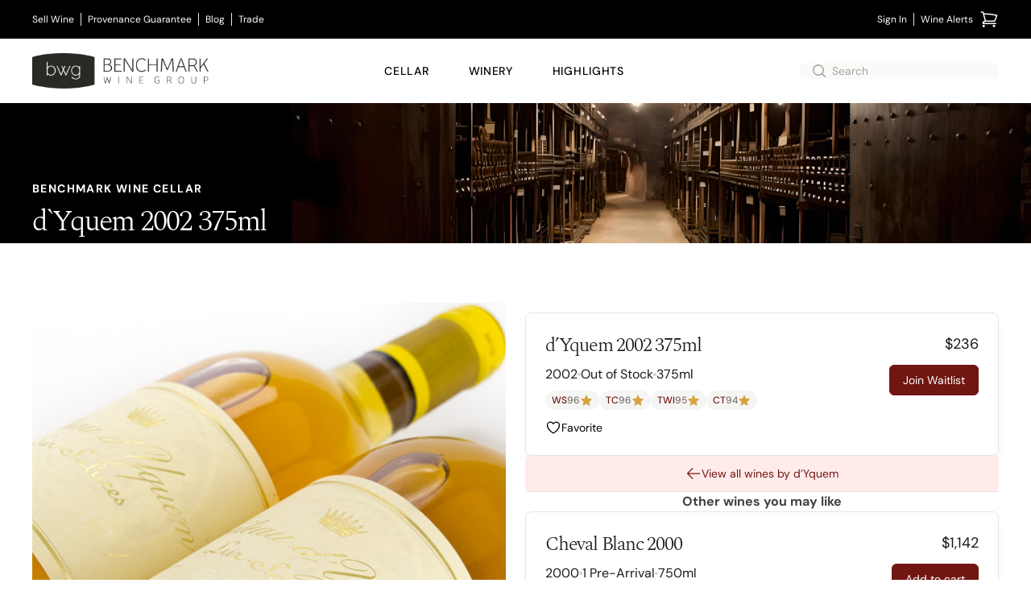

--- FILE ---
content_type: text/javascript
request_url: https://www.benchmarkwine.com/assets/admin/controllers/checkbox_group_controller-168b9e63.js
body_size: 69
content:
import { Controller } from "@hotwired/stimulus"

export default class extends Controller {
  static targets = ["checkbox", "checkAll"]

  initialize() {
    this.abortController = new AbortController()
    this.globalChange = false
  }

  connect() {
  }

  disconnect() {
    if (this.checkAllTarget) {
      this.checkAllTarget.checked = false
      this.checkAllTarget.indeterminate = false
    }
    this.abortController.abort()
    this.abortController = null
  }

  memberToggled = (event) => {
    if (this.globalChange) return

    this.renderCheckAll()
  }

  globalToggled = (event) => {
    event.preventDefault()
    this.globalChange = true

    if (event.target.indeterminate || !event.target.checked) {
      event.target.indeterminate = false
      event.target.checked = true
      this.checkboxTargets.forEach(checkbox => {
        if (checkbox.disabled) return
        checkbox.checked = true
        checkbox.dispatchEvent(new Event('change', { bubbles: true }))
      })
    } else {
      event.target.indeterminate = false
      event.target.checked = false
      this.checkboxTargets.forEach(checkbox => {
        if (checkbox.disabled) return
        checkbox.checked = false
        checkbox.dispatchEvent(new Event('change', { bubbles: true }))
      })
    }

    setTimeout(() => this.globalChange = false, 1)
  }

  checkboxTargetConnected(checkbox) {
    checkbox.addEventListener("change", this.memberToggled, { signal: this.abortController.signal })
    this.renderCheckAll()
  }

  checkboxTargetDisconnected(checkbox) {
    checkbox.removeEventListener("change", this.memberToggled)
    this.renderCheckAll()
  }

  checkAllTargetConnected(checkAll) {
    checkAll.addEventListener("mouseup", this.globalToggled, { signal: this.abortController.signal })
    checkAll.addEventListener("click", (event) => event.preventDefault(), { signal: this.abortController.signal, capture: true })
    // checkAll.addEventListener("mousedown", (event) => event.preventDefault(), { signal: this.abortController.signal })
    checkAll.addEventListener("keydown", (event) => {
      if (event.key === "Enter" || event.key === " ") {
        this.globalToggled(event)
      }
    }, { signal: this.abortController.signal })
    this.renderCheckAll()
  }

  renderCheckAll() {
    if (!this.checkAllTarget) return

    let checked
    let indeterminate = false

    for (let checkbox of this.checkboxTargets) {
      if (checkbox.disabled) continue
      if (checked === undefined) {
        checked = checkbox.checked
      } else if (checkbox.checked !== checked) {
        indeterminate = true
        break
      }
    }

    this.checkAllTarget.checked = checked
    this.checkAllTarget.indeterminate = indeterminate
  }
}


--- FILE ---
content_type: text/javascript
request_url: https://www.benchmarkwine.com/assets/admin/controllers/go_to_controller-0e9255f0.js
body_size: 513
content:
import { Controller } from "@hotwired/stimulus"
import ahoy from "ahoy.js"

ahoy.configure({
  visitsUrl: "/chapo/visits",
  eventsUrl: "/chapo/events",
})

export default class extends Controller {
  static targets = ["searchBox", "results", "window"]

  connect() {
    this.lastAbortController = null
    this.selectedIndex = 0
    document.addEventListener("keydown", this.handleGlobalNavigation)
  }

  disconnect() {
    document.removeEventListener("keydown", this.handleGlobalNavigation)
  }

  open() {
    this.element.classList.remove("!hidden")
    this.searchBoxTarget.value = ""
    this.resultsTarget.innerHTML = ""

    requestAnimationFrame(() => {
      this.element.classList.add("transition-opacity")
      this.element.classList.remove("pointer-events-none", "opacity-0")
      this.searchBoxTarget.focus()
      ahoy.track("command-palette:open")
      document.addEventListener("click", this.handleClickAway)
    })
  }

  close(e) {
    this.searchBoxTarget.blur()
    this.element.classList.add("pointer-events-none", "opacity-0")
    let data = { query: this.searchBoxTarget.value }
    if (e && e.type) { data.event_type = e.type }
    ahoy.track("command-palette:close", data)
    document.removeEventListener("click", this.handleClickAway)
  }

  search(e) {
    if (this.lastAbortController) this.lastAbortController.abort("new search value")

    if (e.target.value === "") {
      this.resultsTarget.innerHTML = ""
      return
    }

    this.lastAbortController = new AbortController()
    const signal = this.lastAbortController.signal
    fetch(e.target.form.action + `?q=${e.target.value}`, { signal, redirect: "manual" })
      .then(response => {
        if (response.type === "opaqueredirect") {
          window.location.href = response.url;
          throw new Error()
        } else {
          return response.text()
        }
      })
      .then(responseHTML => {
        this.selectedIndex = 0
        this.resultsTarget.innerHTML = responseHTML
        this.renderSelectionHighlight()
      })
  }

  selectedLink() {
    return this.resultsTarget.querySelector(`li:nth-child(${this.selectedIndex + 1})>a`)
  }

  renderSelectionHighlight() {
    this.resultsTarget.querySelectorAll("li>a").forEach(el => {
      el.classList.remove("bg-gray-50")
      el.querySelector("span:first-of-type").classList.remove("!text-teal-700")
    })

    const selected = this.selectedLink()

    if (selected) {
      selected.classList.add("bg-gray-50")
      selected.querySelector("span:first-of-type").classList.add("!text-teal-700")
      selected.scrollIntoViewIfNeeded()
    }
  }

  handleNavigation(e) {
    if (e.key === "ArrowUp") {   // ...
      e.preventDefault()
      this.selectedIndex -= 1
      if (this.selectedIndex < 0) this.selectedIndex = this.resultsTarget.children.length - 1
      this.renderSelectionHighlight()
    } else if (e.key === "ArrowDown") {
      e.preventDefault()
      this.selectedIndex += 1
      if (this.selectedIndex >= this.resultsTarget.children.length) this.selectedIndex = 0
      this.renderSelectionHighlight()
    } else if (e.key === "Enter") {
      e.preventDefault()
      this.selectedLink().click()
    } else if (e.key === "Escape") {
      e.preventDefault()
      this.close(e)
    }
  }

  handleGlobalNavigation = (e) => {
    if (e.key === "/") {
      if (e.target.matches("input, textarea, .CodeMirror *")) return

      e.preventDefault()
      this.open()
    }
  }

  handleClickAway = (e) => {
    if (this.windowTarget.contains(e.target)) return

    this.close(e)
  }

  track(e) {
    ahoy.track("command-palette:run", {
      query: this.searchBoxTarget.value,
      ...JSON.parse(e.target.dataset.tracked),
    })
  }
}


--- FILE ---
content_type: text/javascript
request_url: https://www.benchmarkwine.com/assets/shared/controllers/accept_js_controller-44ad7fe2.js
body_size: 3801
content:
import { Controller } from "@hotwired/stimulus"
import { formatCreditCard, formatDate, formatNumeral, registerCursorTracker, unformatCreditCard } from "cleave-zen"
import getCreditCardType from "credit-card-type"

export default class extends Controller {
  static values = {
    apiLoginId: String,
    clientKey: String,
    environment: { type: String, default: "sandbox" }
  }

  static targets = ["cardNumber", "cardType", "expiry", "cvv", "error", "tokenField"]

  connect() {
    this.loadAcceptJs()
    this.bindFormSubmission()
    this.setupInputFormatting()
  }

  bindFormSubmission() {
    // Find the actual form element - grab it from the tokenField target
    let form = null
    if (this.hasTokenFieldTarget) {
      form = this.tokenFieldTarget.closest('form')
    } else {
      // fallback for edge-cases, though in our new logic this shouldn't be reached
      form = this.element.closest('form')
    }

    if (form) {
      // Store reference to the actual form
      this.actualForm = form

      form.addEventListener('submit', (event) => {
        // Only intercept if we have credit card fields with data
        if (this.shouldInterceptSubmission()) {
          this.submitForm(event)
        }
      })
    }
  }

  shouldInterceptSubmission() {
    // Only intercept if we have credit card data to tokenize
    return this.hasCardNumberTarget &&
           this.hasExpiryTarget &&
           this.hasCvvTarget &&
           this.cardNumberTarget.value.trim() !== '' &&
           this.expiryTarget.value.trim() !== '' &&
           this.cvvTarget.value.trim() !== ''
  }

  loadAcceptJs() {
    if (window.Accept) {
      console.log('Accept.js already loaded')
      this.initializeAcceptJs()
      return
    }

    console.log('Loading Accept.js for environment:', this.environmentValue)

    const script = document.createElement('script')
    script.type = 'text/javascript'

    // Use sandbox or production URL based on environment
    // Accept.js expects "sandbox" or "production" environment names
    if (this.environmentValue === 'production') {
      script.src = 'https://js.authorize.net/v1/Accept.js'
      console.log('Loading production Accept.js')
    } else {
      // For any non-production environment (test, development, sandbox), use sandbox
      script.src = 'https://jstest.authorize.net/v1/Accept.js'
      console.log('Loading sandbox Accept.js for environment:', this.environmentValue)
    }

    script.onload = () => {
      console.log('Accept.js script loaded successfully')
      this.initializeAcceptJs()
    }

    script.onerror = (error) => {
      console.error('Failed to load Accept.js:', error)
      this.showError('Failed to load Accept.js library')
    }

    document.head.appendChild(script)
  }

  initializeAcceptJs() {
    // Accept.js is now available
    console.log('Accept.js initialized:', window.Accept)
    console.log('Accept.js methods available:', Object.keys(window.Accept || {}))
    this.acceptJsLoaded = true
    this.dispatch('acceptjs-loaded')
  }

  setupInputFormatting() {
    this.setupCardNumberFormatting()
    this.setupExpiryFormatting()
    this.setupCvvFormatting()
  }

  setupCardNumberFormatting() {
    if (!this.hasCardNumberTarget) return

    // Register cursor tracker for better typing experience
    registerCursorTracker({input: this.cardNumberTarget, delimiter: " " })

    // Initialize card number formatting
    this.cardNumberTarget.addEventListener('input', (event) => {
      // Format the card number
      const formatted = formatCreditCard(event.target.value)
      event.target.value = formatted

      // Detect card type and update display
      this.updateCardType(formatted)
    })

    // Set initial state
    this.updateCardType(this.cardNumberTarget.value)
  }

  setupExpiryFormatting() {
    if (!this.hasExpiryTarget) return

    // Register cursor tracker for better typing experience
    registerCursorTracker({input: this.expiryTarget, delimiter: "/" })

    // Format expiry date as MM/YY
    this.expiryTarget.addEventListener('input', (event) => {
      const formatted = formatDate(event.target.value, { datePattern: ['m', 'y'] })
      event.target.value = formatted
    })
  }

  setupCvvFormatting() {
    if (!this.hasCvvTarget) return

    // Initial CVV formatting (will be updated based on card type)
    this.updateCvvFormatting(3) // Default to 3 digits
  }

  updateCardType(cardNumber) {
    // Remove spaces and get card type
    const cleanNumber = cardNumber.replace(/\s/g, '')
    const cardTypes = getCreditCardType(cleanNumber)

    let cardType = 'generic'
    let cvvLength = 3

    // Only show specific card type when exactly one type is detected
    if (cardTypes.length === 1) {
      const detectedType = cardTypes[0]
      cardType = detectedType.type
      cvvLength = detectedType.code.size
    }

    // Update card type display
    this.showCardTypeIcon(cardType)

    // Update CVV formatting based on card type
    this.updateCvvFormatting(cvvLength)
  }

  showCardTypeIcon(cardType) {
    if (!this.hasCardTypeTarget) return

    // Hide all card type SVGs
    const allIcons = this.cardTypeTarget.querySelectorAll('svg[data-brand]')
    allIcons.forEach(icon => {
      icon.classList.add('hidden')
    })

    // Show the matching card type icon
    const matchingIcon = this.cardTypeTarget.querySelector(`svg[data-brand="${cardType}"]`)
    if (matchingIcon) {
      matchingIcon.classList.remove('hidden')
    } else {
      // Fallback to generic icon
      const genericIcon = this.cardTypeTarget.querySelector('svg[data-brand="generic"]')
      if (genericIcon) {
        genericIcon.classList.remove('hidden')
      }
    }
  }

  updateCvvFormatting(length) {
    if (!this.hasCvvTarget) return

    // Set maxlength attribute
    this.cvvTarget.setAttribute('maxlength', length.toString())
  }

  // Called when form is submitted
  submitForm(event) {
    event.preventDefault()

    if (!this.acceptJsLoaded) {
      this.showError('Payment processing is not ready. Please wait and try again.')
      return
    }

    // Clear any previous errors
    this.clearErrors()

    // Check if we already have a token (avoid double submission)
    if (this.hasTokenFieldTarget && this.tokenFieldTarget.value) {
      // Already have a token, submit the form normally
      this.actualForm.requestSubmit()
      return
    }

    // Gather credit card data
    const cardData = this.gatherCardData()

    if (!this.validateCardData(cardData)) {
      return
    }

    // Disable form to prevent double submission
    this.disableForm()

    // Call Accept.js to tokenize the card data
    this.tokenizeCard(cardData)
  }

  gatherCardData() {
    // Use unformatCreditCard to get clean card number
    const cardNumber = unformatCreditCard(this.cardNumberTarget.value)
    const expiry = this.expiryTarget.value
    const cvv = this.cvvTarget.value

    console.log('Raw form values:', {
      cardNumber: this.cardNumberTarget.value,
      expiry: expiry,
      cvv: cvv
    })

    // Parse expiry date (MM/YY format)
    const expiryParts = expiry.split('/')
    let month = ''
    let year = ''

    if (expiryParts.length === 2) {
      month = expiryParts[0].padStart(2, '0')
      year = expiryParts[1].length === 2 ? '20' + expiryParts[1] : expiryParts[1]
    }

    const cardData = {
      cardNumber: cardNumber,
      month: month,
      year: year,
      cardCode: cvv
    }

    console.log('Processed card data:', cardData)
    console.log('Card number length:', cardNumber.length)
    console.log('Month:', month, 'Year:', year)
    console.log('CVV length:', cvv.length)

    return cardData
  }

  validateCardData(cardData) {
    const errors = []

    if (!cardData.cardNumber) {
      errors.push('Credit card number is required')
    } else if (cardData.cardNumber.length < 13 || cardData.cardNumber.length > 19) {
      errors.push('Credit card number is invalid')
    }

    if (!cardData.month || !cardData.year) {
      errors.push('Expiration date is required')
    } else {
      const expDate = new Date(parseInt(cardData.year), parseInt(cardData.month) - 1)
      const now = new Date()
      if (expDate < now) {
        errors.push('Credit card has expired')
      }
    }

    if (!cardData.cardCode) {
      errors.push('Security code is required')
    } else if (cardData.cardCode.length < 3 || cardData.cardCode.length > 4) {
      errors.push('Security code is invalid')
    }

    // Validate billing address
    if (!this.validateBillingAddress()) {
      errors.push('Billing address is required')
    }

    if (errors.length > 0) {
      this.showError(errors.join(', '))
      this.enableForm()
      return false
    }

    return true
  }

  validateBillingAddress() {
    // Check if an existing address is selected
    const selectedAddress = this.actualForm.querySelector('input[name="billing_address_id"]:checked')
    if (selectedAddress && selectedAddress.value) {
      return true
    }

    // Check if new address form is filled out (line1 and city are required)
    // Support both customer form (billing_address[line1]) and admin form (credit_card[billing_address][line1])
    const line1 = this.actualForm.querySelector('input[name="billing_address[line1]"]') ||
                  this.actualForm.querySelector('input[name="credit_card[billing_address][line1]"]')
    const city = this.actualForm.querySelector('input[name="billing_address[city]"]') ||
                 this.actualForm.querySelector('input[name="credit_card[billing_address][city]"]')

    if (line1 && city && line1.value.trim() && city.value.trim()) {
      return true
    }

    return false
  }

  tokenizeCard(cardData) {
    try {
      console.log('Tokenizing card data:', cardData)

      const authData = {
        apiLoginID: this.apiLoginIdValue,
        clientKey: this.clientKeyValue
      }

      console.log('Auth data details:', {
        apiLoginID: this.apiLoginIdValue,
        clientKey: this.clientKeyValue ? '[REDACTED]' : 'MISSING',
        clientKeyLength: this.clientKeyValue ? this.clientKeyValue.length : 0,
        environment: this.environmentValue
      })

      // Let's also try validating the credentials format
      if (!this.apiLoginIdValue || this.apiLoginIdValue.length === 0) {
        console.error('API Login ID is missing or empty')
        this.showError('Payment configuration error: Missing API Login ID')
        this.enableForm()
        return
      }

      if (!this.clientKeyValue || this.clientKeyValue.length === 0) {
        console.error('Client Key is missing or empty')
        this.showError('Payment configuration error: Missing Client Key')
        this.enableForm()
        return
      }

      const secureData = {
        authData: authData,
        cardData: cardData
      }

      console.log('Combined secure data (auth redacted):', {
        authData: { apiLoginID: authData.apiLoginID, clientKey: '[REDACTED]' },
        cardData: cardData
      })
      console.log('Accept object methods:', Object.keys(window.Accept || {}))

      // Monitor network activity
      console.log('About to call Accept.dispatchData...')

      // Define the response handler separately to catch any errors
      const responseHandler = (response) => {
        try {
          console.log('Accept.js response received:', response)
          if (response.messages.resultCode === "Error") {
            // Log more details about the error
            console.log('Error details:', response.messages.message)
            response.messages.message.forEach(msg => {
              console.log(`Error ${msg.code}: ${msg.text}`)
            })
          }
          this.handleAcceptJsResponse(response)
        } catch (innerError) {
          console.error('Error in response handler:', innerError)
          console.error('Error stack:', innerError.stack)
          // This is likely the real error that Accept.js is hiding
          throw innerError
        }
      }

      try {
        window.Accept.dispatchData(secureData, responseHandler)
        console.log('Accept.dispatchData called successfully (callback pending...)')
      } catch (error) {
        console.error('Error calling Accept.dispatchData:', error)
        console.error('Error stack:', error.stack)
        this.showError('Payment processing failed: ' + error.message)
        this.enableForm()
      }
    } catch (outerError) {
      console.error('Outer error in tokenizeCard:', outerError)
      console.error('Error stack:', outerError.stack)
      this.showError('JavaScript error: ' + outerError.message)
      this.enableForm()
    }
  }

  handleAcceptJsResponse(response) {
    try {
      console.log('In handleAcceptJsResponse, response:', response)

      if (response.messages.resultCode === "Error") {
        let errorMessage = "Payment processing failed"

        if (response.messages.message && response.messages.message.length > 0) {
          errorMessage = response.messages.message.map(msg => msg.text).join(', ')
        }

        this.showError(errorMessage)
        this.enableForm()
        return
      }

      // Success! We have the payment nonce
      console.log('Success! Got opaque data:', response.opaqueData)
      const opaqueData = response.opaqueData

      // Store the token data in hidden fields
      this.storeTokenData(opaqueData)

      // Clear the credit card fields for security
      this.clearCreditCardFields()

      // Submit the form with the token
      console.log('About to submit form...')

      // Use requestSubmit() to preserve Turbo context and trigger proper form submission
      this.actualForm.requestSubmit()
    } catch (error) {
      console.error('Real error in handleAcceptJsResponse:', error)
      console.error('Error stack:', error.stack)
      this.showError('JavaScript error: ' + error.message)
      this.enableForm()
    }
  }

  storeTokenData(opaqueData) {
    this.tokenFieldTarget.value = JSON.stringify(opaqueData)
  }

  clearCreditCardFields() {
    // Clear the credit card data from the form for security
    this.cardNumberTarget.value = ''
    this.expiryTarget.value = ''
    this.cvvTarget.value = ''
  }

  disableForm() {
    const submitButtons = this.actualForm.querySelectorAll('button[type="submit"], input[type="submit"]')
    submitButtons.forEach(button => {
      button.disabled = true
      button.dataset.originalText = button.textContent
      button.textContent = 'Processing...'
    })

    // Disable all credit card inputs
    this.cardNumberTarget.disabled = true
    this.expiryTarget.disabled = true
    this.cvvTarget.disabled = true
  }

  enableForm() {
    const submitButtons = this.actualForm.querySelectorAll('button[type="submit"], input[type="submit"]')
    submitButtons.forEach(button => {
      button.disabled = false
      if (button.dataset.originalText) {
        button.textContent = button.dataset.originalText
        delete button.dataset.originalText
      }
    })

    // Re-enable credit card inputs
    this.cardNumberTarget.disabled = false
    this.expiryTarget.disabled = false
    this.cvvTarget.disabled = false
  }

  showError(message) {
    if (this.hasErrorTarget) {
      const span = this.errorTarget.querySelector('span')
      if (span) {
        span.textContent = message
      } else {
        this.errorTarget.textContent = message
      }
      this.errorTarget.style.display = 'block'
    } else {
      // Fallback to alert if no error target
      alert(`Payment Error: ${message}`)
    }

    this.dispatch('error', { detail: { message } })
  }

  clearErrors() {
    if (this.hasErrorTarget) {
      const span = this.errorTarget.querySelector('span')
      if (span) {
        span.textContent = ''
      } else {
        this.errorTarget.textContent = ''
      }
      this.errorTarget.style.display = 'none'
    }
  }
}


--- FILE ---
content_type: text/javascript
request_url: https://www.benchmarkwine.com/assets/shop/controllers/visibility_tracker_controller-0fae59d6.js
body_size: -18
content:
import { Controller } from "@hotwired/stimulus"
import ahoy from "ahoy.js"

export default class extends Controller {
  static values = {
    threshold: { type: Number, default: 0.5 },
    eventName: { type: String, default: 'element_viewed' }
  }

  connect() {
    this.visibleTime = 0
    this.lastVisibleTimestamp = null
    this.isVisible = false
    this.isTabActive = !document.hidden

    this.observer = new IntersectionObserver(this.handleIntersection.bind(this), {
      threshold: this.thresholdValue
    })
    this.observer.observe(this.element)

    // Add event listeners for page visibility changes
    document.addEventListener("visibilitychange", this.handleVisibilityChange.bind(this))
  }

  disconnect() {
    this.observer.disconnect()
    document.removeEventListener("visibilitychange", this.handleVisibilityChange)
    this.reportVisibleTime()
  }

  handleIntersection(entries) {
    const entry = entries[0]
    this.isVisible = entry.isIntersecting

    if (this.isVisible && this.isTabActive) {
      this.startTracking()
    } else {
      this.stopTracking()
    }
  }

  handleVisibilityChange() {
    this.isTabActive = !document.hidden

    if (this.isVisible && this.isTabActive) {
      this.startTracking()
    } else {
      this.stopTracking()
    }
  }

  startTracking() {
    if (!this.lastVisibleTimestamp) {
      this.lastVisibleTimestamp = performance.now()
    }
  }

  stopTracking() {
    if (this.lastVisibleTimestamp) {
      this.visibleTime += performance.now() - this.lastVisibleTimestamp
      this.lastVisibleTimestamp = null
    }
  }

  reportVisibleTime() {
    this.stopTracking() // Ensure we capture any final time
    const visibleTimeInSeconds = Math.round(this.visibleTime / 1000)
    if (visibleTimeInSeconds > 1) {
      ahoy.track(this.eventNameValue, { visible_time: visibleTimeInSeconds, id: this.element.id, section: this.element.dataset.section })
    }
  }
}


--- FILE ---
content_type: text/javascript; charset=utf-8
request_url: https://ga.jspm.io/npm:@alpinejs/mask@3.15.0/dist/module.esm.js
body_size: 845
content:
function e(e){e.directive("mask",((r,{value:a,expression:s},{effect:u,evaluateLater:f,cleanup:o})=>{let c=()=>s;let g="";queueMicrotask((()=>{if(["function","dynamic"].includes(a)){let t=f(s);u((()=>{c=l=>{let n;e.dontAutoEvaluateFunctions((()=>{t((e=>{n=typeof e==="function"?e(l):e}),{scope:{$input:l,$money:i.bind({el:r})}})}));return n};d(r,false)}))}else d(r,false);if(r._x_model){if(r._x_model.get()===r.value)return;if(r._x_model.get()===null&&r.value==="")return;r._x_model.set(r.value)}}));const h=new AbortController;o((()=>{h.abort()}));r.addEventListener("input",(()=>d(r)),{signal:h.signal,capture:true});r.addEventListener("blur",(()=>d(r,false)),{signal:h.signal});function d(e,l=true){let n=e.value;let i=c(n);if(!i||i==="false")return false;if(g.length-e.value.length===1)return g=e.value;let r=()=>{g=e.value=v(n,i)};l?t(e,i,(()=>{r()})):r()}function v(e,t){if(e==="")return"";let i=l(t,e);let r=n(t,i);return r}})).before("model")}function t(e,t,i){let r=e.selectionStart;let a=e.value;i();let s=a.slice(0,r);let u=n(t,l(t,s)).length;e.setSelectionRange(u,u)}function l(e,t){let l=t;let n="";let i={9:/[0-9]/,a:/[a-zA-Z]/,"*":/[a-zA-Z0-9]/};let r="";for(let t=0;t<e.length;t++)if(["9","a","*"].includes(e[t]))r+=e[t];else for(let n=0;n<l.length;n++)if(l[n]===e[t]){l=l.slice(0,n)+l.slice(n+1);break}for(let e=0;e<r.length;e++){let t=false;for(let a=0;a<l.length;a++)if(i[r[e]].test(l[a])){n+=l[a];l=l.slice(0,a)+l.slice(a+1);t=true;break}if(!t)break}return n}function n(e,t){let l=Array.from(t);let n="";for(let t=0;t<e.length;t++)if(["9","a","*"].includes(e[t])){if(l.length===0)break;n+=l.shift()}else n+=e[t];return n}function i(e,t=".",l,n=2){if(e==="-")return"-";if(/^\D+$/.test(e))return"9";l!==null&&l!==void 0||(l=t===","?".":",");let i=(e,t)=>{let l="";let n=0;for(let i=e.length-1;i>=0;i--)if(e[i]!==t){if(n===3){l=e[i]+t+l;n=0}else l=e[i]+l;n++}return l};let r=e.startsWith("-")?"-":"";let a=e.replaceAll(new RegExp(`[^0-9\\${t}]`,"g"),"");let s=Array.from({length:a.split(t)[0].length}).fill("9").join("");s=`${r}${i(s,l)}`;n>0&&e.includes(t)&&(s+=`${t}`+"9".repeat(n));queueMicrotask((()=>{this.el.value.endsWith(t)||this.el.value[this.el.selectionStart-1]===t&&this.el.setSelectionRange(this.el.selectionStart-1,this.el.selectionStart-1)}));return s}var r=e;export{r as default,e as mask,l as stripDown};
//# sourceMappingURL=module.esm.js.map


--- FILE ---
content_type: text/javascript
request_url: https://www.benchmarkwine.com/assets/admin/controllers/inventory_manager/move_in_button_controller-f287b984.js
body_size: -286
content:
import { Controller } from "@hotwired/stimulus"

export default class extends Controller {
  static outlets = ["selectable-placement-group"]

  selectablePlacementGroupOutletConnected(_outlet, element) {
    element.addEventListener("change", this.#updateDisabledState)
  }

  selectablePlacementGroupOutletDisconnected(_outlet, element) {
    element.removeEventListener("change", this.#updateDisabledState)
  }

  #updateDisabledState = () => {
    for (let controller of this.selectablePlacementGroupOutlets) {
      if (controller.isSelected) {
        this.element.setAttribute("disabled", "")
        return
      }
    }
    this.element.removeAttribute("disabled")
  }
}
